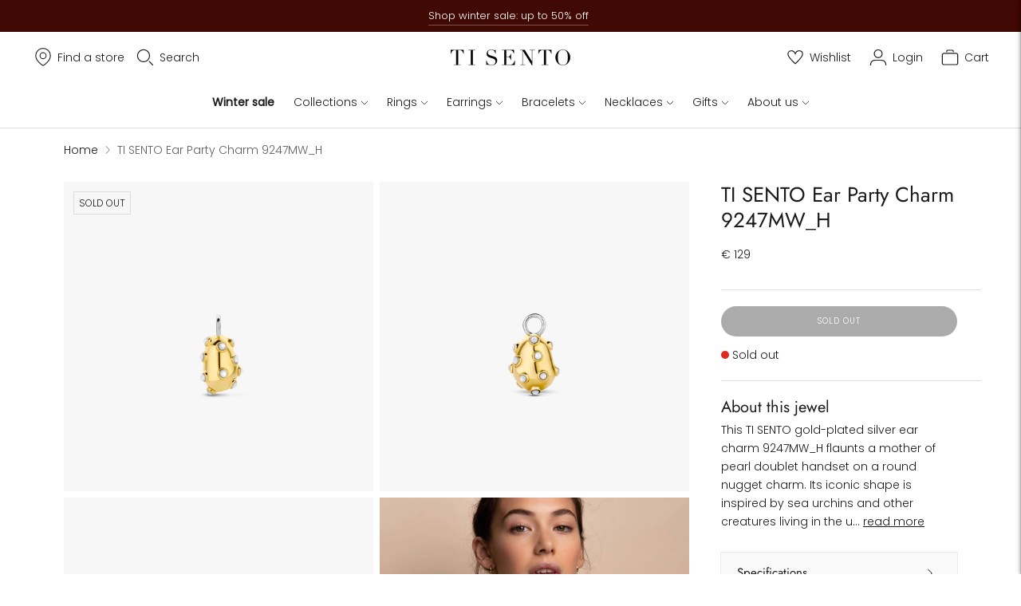

--- FILE ---
content_type: text/javascript; charset=utf-8
request_url: https://www.tisento-milano.com/products/ti-sento-milano-ear-party-charm-9247mw-h.js
body_size: 1315
content:
{"id":6732018483257,"title":"TI SENTO Ear Party Charm 9247MW_H","handle":"ti-sento-milano-ear-party-charm-9247mw-h","description":"\u003cp\u003eThis TI SENTO  gold-plated silver ear charm 9247MW_H flaunts a mother of pearl doublet handset on a round nugget charm. Its iconic shape is inspired by sea urchins and other creatures living in the underwater world. The contrast between the soft mother of pearl and the vintage yellow gold-plating creates an unmistakably sophisticated jewel. This gold-plated ear charm is crafted from 925 sterling silver. Hang it to hoops, mingle it with other colours and shapes to create your own sophisticated Ear Party.\u003cbr\u003e\u003cbr\u003ePlease note: This jewel is a single piece, you will receive one jewel instead of a pair.\u003c\/p\u003e","published_at":"2022-04-19T15:06:43+02:00","created_at":"2022-04-19T12:30:36+02:00","vendor":"TI SENTO - Milano","type":"Ear Party Charm","tags":["Category:Ear Party","Category:Ear Party Charm","Category:Mix \u0026 Match","Category:New SS22","Category:Single ear party","Colour filter:Gold","Colour filter:Pearl","Colour:Mother of pearl","Indicator:ZZ","Margin:Low","Material:Silver plated","Price:€ 100 - € 150","Season:SS22","Stone type:Mother of pearl"],"price":12900,"price_min":12900,"price_max":12900,"available":false,"price_varies":false,"compare_at_price":null,"compare_at_price_min":0,"compare_at_price_max":0,"compare_at_price_varies":false,"variants":[{"id":40095092867129,"title":"Default Title","option1":"Default Title","option2":null,"option3":null,"sku":"9247MW_H","requires_shipping":true,"taxable":true,"featured_image":{"id":29544551841849,"product_id":6732018483257,"position":1,"created_at":"2022-04-19T12:30:36+02:00","updated_at":"2022-04-19T12:30:36+02:00","alt":null,"width":3000,"height":3000,"src":"https:\/\/cdn.shopify.com\/s\/files\/1\/0069\/3288\/9657\/products\/9247MW_H_1.png?v=1650364236","variant_ids":[40095092867129]},"available":false,"name":"TI SENTO Ear Party Charm 9247MW_H","public_title":null,"options":["Default Title"],"price":12900,"weight":4,"compare_at_price":null,"inventory_management":"shopify","barcode":"8717828248492","featured_media":{"alt":null,"id":21799760920633,"position":1,"preview_image":{"aspect_ratio":1.0,"height":3000,"width":3000,"src":"https:\/\/cdn.shopify.com\/s\/files\/1\/0069\/3288\/9657\/products\/9247MW_H_1.png?v=1650364236"}},"quantity_rule":{"min":1,"max":null,"increment":1},"quantity_price_breaks":[],"requires_selling_plan":false,"selling_plan_allocations":[]}],"images":["\/\/cdn.shopify.com\/s\/files\/1\/0069\/3288\/9657\/products\/9247MW_H_1.png?v=1650364236","\/\/cdn.shopify.com\/s\/files\/1\/0069\/3288\/9657\/products\/9247MW_H_2.png?v=1650364236","\/\/cdn.shopify.com\/s\/files\/1\/0069\/3288\/9657\/products\/9247MW_H_3.png?v=1650364236","\/\/cdn.shopify.com\/s\/files\/1\/0069\/3288\/9657\/products\/9247MW_H_7.jpg?v=1650364236","\/\/cdn.shopify.com\/s\/files\/1\/0069\/3288\/9657\/products\/9247MW_H_9.png?v=1650364236"],"featured_image":"\/\/cdn.shopify.com\/s\/files\/1\/0069\/3288\/9657\/products\/9247MW_H_1.png?v=1650364236","options":[{"name":"Title","position":1,"values":["Default Title"]}],"url":"\/products\/ti-sento-milano-ear-party-charm-9247mw-h","media":[{"alt":null,"id":21799760920633,"position":1,"preview_image":{"aspect_ratio":1.0,"height":3000,"width":3000,"src":"https:\/\/cdn.shopify.com\/s\/files\/1\/0069\/3288\/9657\/products\/9247MW_H_1.png?v=1650364236"},"aspect_ratio":1.0,"height":3000,"media_type":"image","src":"https:\/\/cdn.shopify.com\/s\/files\/1\/0069\/3288\/9657\/products\/9247MW_H_1.png?v=1650364236","width":3000},{"alt":null,"id":21799760953401,"position":2,"preview_image":{"aspect_ratio":1.0,"height":3000,"width":3000,"src":"https:\/\/cdn.shopify.com\/s\/files\/1\/0069\/3288\/9657\/products\/9247MW_H_2.png?v=1650364236"},"aspect_ratio":1.0,"height":3000,"media_type":"image","src":"https:\/\/cdn.shopify.com\/s\/files\/1\/0069\/3288\/9657\/products\/9247MW_H_2.png?v=1650364236","width":3000},{"alt":null,"id":21799760986169,"position":3,"preview_image":{"aspect_ratio":1.0,"height":3000,"width":3000,"src":"https:\/\/cdn.shopify.com\/s\/files\/1\/0069\/3288\/9657\/products\/9247MW_H_3.png?v=1650364236"},"aspect_ratio":1.0,"height":3000,"media_type":"image","src":"https:\/\/cdn.shopify.com\/s\/files\/1\/0069\/3288\/9657\/products\/9247MW_H_3.png?v=1650364236","width":3000},{"alt":"[product_link_hover]","id":21799760887865,"position":4,"preview_image":{"aspect_ratio":1.0,"height":3000,"width":3000,"src":"https:\/\/cdn.shopify.com\/s\/files\/1\/0069\/3288\/9657\/products\/9247MW_H_7.jpg?v=1650364236"},"aspect_ratio":1.0,"height":3000,"media_type":"image","src":"https:\/\/cdn.shopify.com\/s\/files\/1\/0069\/3288\/9657\/products\/9247MW_H_7.jpg?v=1650364236","width":3000},{"alt":null,"id":21799761018937,"position":5,"preview_image":{"aspect_ratio":1.0,"height":3000,"width":3000,"src":"https:\/\/cdn.shopify.com\/s\/files\/1\/0069\/3288\/9657\/products\/9247MW_H_9.png?v=1650364236"},"aspect_ratio":1.0,"height":3000,"media_type":"image","src":"https:\/\/cdn.shopify.com\/s\/files\/1\/0069\/3288\/9657\/products\/9247MW_H_9.png?v=1650364236","width":3000}],"requires_selling_plan":false,"selling_plan_groups":[]}

--- FILE ---
content_type: text/javascript
request_url: https://www.tisento-milano.com/cdn/shop/t/138/assets/flowbox.js?v=6797535201692749221768228864
body_size: 1806
content:
window.flowboxPromotions={init(){$(".js-flowbox-section").each((index,value)=>{const key=$(value).data("key"),id=$(value).data("id"),locales=$(value).data("locale");console.log(key),console.log(id),console.log(locales),window.flowbox("init",{container:id,key,locale:locales})})}},window.collectionflowboxPromotions={init(){$(".collection-flowbox-section").each((index,value)=>{const key=$(value).data("key"),id=$(value).data("id"),locales=$(value).data("locale"),tags=$(value).data("tags"),operator=$(value).data("tagoperator");console.log(key),console.log(tags),console.log(operator),window.flowbox("init",{container:id,key,locale:locales,tags:[tags],tagsOperator:operator})})}},window.productflowboxPromotions={init(){$(".product-flowbox-sections").each((index,value)=>{const key=$(value).data("key"),id=$(value).data("id"),locales=$(value).data("locale"),product=$(value).data("product");window.flowbox("init",{container:id,key,locale:locales,productId:product})})}},window.productCollectionflowboxPromotions={init(){$(".product-flowbox-section").each((index,value)=>{const key=$(value).data("key"),id=$(value).data("id"),locales=$(value).data("locale"),tags=$(value).data("tags");window.flowbox("init",{container:id,key,locale:locales,tags:[tags]})})}},window.productFlowboxImage={init(){$(".product-flowbox-section").each((index,value)=>{const key=$(value).data("key"),variantid=$(value).data("product"),length=$(value).data("product-length"),name=$(value).data("product-name"),like=$(value).data("product-like"),psocial=$(value).data("product-social");var urlz="https://gateway.getflowbox.com/public/feed/"+key+"?productId="+variantid;$.ajax({type:"GET",dataType:"json",url:urlz,success:function(data){var product_image="",product_image_modal="",social="",data_length=data.posts.length,heart='<svg width="24" height="24" xmlns="http://www.w3.org/2000/svg " fill-rule="evenodd" clip-rule="evenodd"><path d="M12 21.593c-5.63-5.539-11-10.297-11-14.402 0-3.791 3.068-5.191 5.281-5.191 1.312 0 4.151.501 5.719 4.457 1.59-3.968 4.464-4.447 5.726-4.447 2.54 0 5.274 1.621 5.274 5.181 0 4.069-5.136 8.625-11 14.402m5.726-20.583c-2.203 0-4.446 1.042-5.726 3.238-1.285-2.206-3.522-3.248-5.719-3.248-3.183 0-6.281 2.187-6.281 6.191 0 4.661 5.571 9.429 12 15.809 6.43-6.38 12-11.148 12-15.809 0-4.011-3.095-6.181-6.274-6.181 "/></svg>';if(data_length>=length)for(i=0;i<length;i++)psocial==!0&&(data.posts[i].sourceName=="facebook"?social='<svg xmlns="http://www.w3.org/2000/svg " width="24" height="24" viewBox="0 0 24 24"><path d="M12 0c-6.627 0-12 5.373-12 12s5.373 12 12 12 12-5.373 12-12-5.373-12-12-12zm3 8h-1.35c-.538 0-.65.221-.65.778v1.222h2l-.209 2h-1.791v7h-3v-7h-2v-2h2v-2.308c0-1.769.931-2.692 3.029-2.692h1.971v3z "/></svg>':social='<svg xmlns="http://www.w3.org/2000/svg " width="24" height="24" viewBox="0 0 24 24"><path d="M12 2.163c3.204 0 3.584.012 4.85.07 3.252.148 4.771 1.691 4.919 4.919.058 1.265.069 1.645.069 4.849 0 3.205-.012 3.584-.069 4.849-.149 3.225-1.664 4.771-4.919 4.919-1.266.058-1.644.07-4.85.07-3.204 0-3.584-.012-4.849-.07-3.26-.149-4.771-1.699-4.919-4.92-.058-1.265-.07-1.644-.07-4.849 0-3.204.013-3.583.07-4.849.149-3.227 1.664-4.771 4.919-4.919 1.266-.057 1.645-.069 4.849-.069zm0-2.163c-3.259 0-3.667.014-4.947.072-4.358.2-6.78 2.618-6.98 6.98-.059 1.281-.073 1.689-.073 4.948 0 3.259.014 3.668.072 4.948.2 4.358 2.618 6.78 6.98 6.98 1.281.058 1.689.072 4.948.072 3.259 0 3.668-.014 4.948-.072 4.354-.2 6.782-2.618 6.979-6.98.059-1.28.073-1.689.073-4.948 0-3.259-.014-3.667-.072-4.947-.196-4.354-2.617-6.78-6.979-6.98-1.281-.059-1.69-.073-4.949-.073zm0 5.838c-3.403 0-6.162 2.759-6.162 6.162s2.759 6.163 6.162 6.163 6.162-2.759 6.162-6.163c0-3.403-2.759-6.162-6.162-6.162zm0 10.162c-2.209 0-4-1.79-4-4 0-2.209 1.791-4 4-4s4 1.791 4 4c0 2.21-1.791 4-4 4zm6.406-11.845c-.796 0-1.441.645-1.441 1.44s.645 1.44 1.441 1.44c.795 0 1.439-.645 1.439-1.44s-.644-1.44-1.439-1.44z "/></svg>'),product_image+=' <li class="product__media-item grid__item slider__slide" data-media-id="template--14698649125038__main-'+i+'"><modal-opener class="product__modal-opener product__modal-opener--image no-js-hidden " data-modal="#ProductModal-template--14698649125038__main "><button id="ProductThumbnail-3 " class="product__media-toggle" type="button" aria-haspopup="dialog" data-media-id="'+i+'"><span class="product__media-icon motion-reduce product__media-icon--image "><svg aria-hidden="true" focusable="false" role="presentation" class="icon icon-plus" width="19" height="19" viewBox="0 0 19 19" fill="none" xmlns="http://www.w3.org/2000/svg "><path fill-rule="evenodd" clip-rule="evenodd " d="M4.66724 7.93978C4.66655 7.66364 4.88984 7.43922 5.16598 7.43853L10.6996 7.42464C10.9758 7.42395 11.2002 7.64724 11.2009 7.92339C11.2016 8.19953 10.9783 8.42395 10.7021 8.42464L5.16849 8.43852C4.89235 8.43922 4.66793 8.21592 4.66724 7.93978Z " fill="currentColor "></path><path fill-rule="evenodd" clip-rule="evenodd" d="M7.92576 4.66463C8.2019 4.66394 8.42632 4.88723 8.42702 5.16337L8.4409 10.697C8.44159 10.9732 8.2183 11.1976 7.94215 11.1983C7.66601 11.199 7.44159 10.9757 7.4409 10.6995L7.42702 5.16588C7.42633 4.88974 7.64962 4.66532 7.92576 4.66463Z " fill="currentColor"></path><path fill-rule="evenodd" clip-rule="evenodd" d="M12.8324 3.03011C10.1255 0.323296 5.73693 0.323296 3.03011 3.03011C0.323296 5.73693 0.323296 10.1256 3.03011 12.8324C5.73693 15.5392 10.1255 15.5392 12.8324 12.8324C15.5392 10.1256 15.5392 5.73693 12.8324 3.03011ZM2.32301 2.32301C5.42035 -0.774336 10.4421 -0.774336 13.5395 2.32301C16.6101 5.39361 16.6366 10.3556 13.619 13.4588L18.2473 18.0871C18.4426 18.2824 18.4426 18.599 18.2473 18.7943C18.0521 18.9895 17.7355 18.9895 17.5402 18.7943L12.8778 14.1318C9.76383 16.6223 5.20839 16.4249 2.32301 13.5395C-0.774335 10.4421 -0.774335 5.42035 2.32301 2.32301Z " fill="currentColor"></path></svg><span class="visually-hidden">Load media in gallery viewer, test product 1</span></span><div class="product__media media " style="padding-top: 75.0%;" tabindex="-1"><img src="'+data.posts[i].thumbnail.url+'" sizes="(min-width: 1200px) calc((1200px - 10rem) / 2), (min-width: 750px) calc((100vw - 11.5rem) / 2), calc(100vw - 4rem)" loading="lazy" alt="">',product_image+='<div class="gallery-details"><div class="gallery-details-info">',product_image+='<div class="gallery-left">'+social+" "+data.posts[i].userName+"</div>",like==!0&&(product_image+='<div class="gallery-right">'+heart+" "+data.posts[i].likes+"</div>"),product_image+="</div></div></div></button></modal-opener></li>",product_image_modal+='<img sizes="(min-width: 750px) calc(100vw - 12rem), 100vw" src="'+data.posts[i].imageUrl+'" alt="test product 1" loading="lazy" width="1100" height="825" data-media-id="'+i+'">';else for(i=0;i<data_length;i++)psocial==!0&&(data.posts[i].sourceName=="facebook"?social='<svg xmlns="http://www.w3.org/2000/svg " width="24" height="24" viewBox="0 0 24 24"><path d="M12 0c-6.627 0-12 5.373-12 12s5.373 12 12 12 12-5.373 12-12-5.373-12-12-12zm3 8h-1.35c-.538 0-.65.221-.65.778v1.222h2l-.209 2h-1.791v7h-3v-7h-2v-2h2v-2.308c0-1.769.931-2.692 3.029-2.692h1.971v3z "/></svg>':social='<svg xmlns="http://www.w3.org/2000/svg " width="24" height="24" viewBox="0 0 24 24"><path d="M12 2.163c3.204 0 3.584.012 4.85.07 3.252.148 4.771 1.691 4.919 4.919.058 1.265.069 1.645.069 4.849 0 3.205-.012 3.584-.069 4.849-.149 3.225-1.664 4.771-4.919 4.919-1.266.058-1.644.07-4.85.07-3.204 0-3.584-.012-4.849-.07-3.26-.149-4.771-1.699-4.919-4.92-.058-1.265-.07-1.644-.07-4.849 0-3.204.013-3.583.07-4.849.149-3.227 1.664-4.771 4.919-4.919 1.266-.057 1.645-.069 4.849-.069zm0-2.163c-3.259 0-3.667.014-4.947.072-4.358.2-6.78 2.618-6.98 6.98-.059 1.281-.073 1.689-.073 4.948 0 3.259.014 3.668.072 4.948.2 4.358 2.618 6.78 6.98 6.98 1.281.058 1.689.072 4.948.072 3.259 0 3.668-.014 4.948-.072 4.354-.2 6.782-2.618 6.979-6.98.059-1.28.073-1.689.073-4.948 0-3.259-.014-3.667-.072-4.947-.196-4.354-2.617-6.78-6.979-6.98-1.281-.059-1.69-.073-4.949-.073zm0 5.838c-3.403 0-6.162 2.759-6.162 6.162s2.759 6.163 6.162 6.163 6.162-2.759 6.162-6.163c0-3.403-2.759-6.162-6.162-6.162zm0 10.162c-2.209 0-4-1.79-4-4 0-2.209 1.791-4 4-4s4 1.791 4 4c0 2.21-1.791 4-4 4zm6.406-11.845c-.796 0-1.441.645-1.441 1.44s.645 1.44 1.441 1.44c.795 0 1.439-.645 1.439-1.44s-.644-1.44-1.439-1.44z "/></svg>'),product_image+=' <li class="product__media-item grid__item slider__slide " data-media-id="template--14698649125038__main-'+i+'"><modal-opener class="product__modal-opener product__modal-opener--image no-js-hidden " data-modal="#ProductModal-template--14698649125038__main "><button id="ProductThumbnail-3" class="product__media-toggle" type="button" aria-haspopup="dialog" data-media-id="'+i+'"><span class="product__media-icon motion-reduce product__media-icon--image "><svg aria-hidden="true " focusable="false " role="presentation " class="icon icon-plus" width="19" height="19" viewBox="0 0 19 19" fill="none" xmlns="http://www.w3.org/2000/svg "><path fill-rule="evenodd" clip-rule="evenodd" d="M4.66724 7.93978C4.66655 7.66364 4.88984 7.43922 5.16598 7.43853L10.6996 7.42464C10.9758 7.42395 11.2002 7.64724 11.2009 7.92339C11.2016 8.19953 10.9783 8.42395 10.7021 8.42464L5.16849 8.43852C4.89235 8.43922 4.66793 8.21592 4.66724 7.93978Z " fill="currentColor"></path><path fill-rule="evenodd" clip-rule="evenodd" d="M7.92576 4.66463C8.2019 4.66394 8.42632 4.88723 8.42702 5.16337L8.4409 10.697C8.44159 10.9732 8.2183 11.1976 7.94215 11.1983C7.66601 11.199 7.44159 10.9757 7.4409 10.6995L7.42702 5.16588C7.42633 4.88974 7.64962 4.66532 7.92576 4.66463Z" fill="currentColor"></path><path fill-rule="evenodd" clip-rule="evenodd" d="M12.8324 3.03011C10.1255 0.323296 5.73693 0.323296 3.03011 3.03011C0.323296 5.73693 0.323296 10.1256 3.03011 12.8324C5.73693 15.5392 10.1255 15.5392 12.8324 12.8324C15.5392 10.1256 15.5392 5.73693 12.8324 3.03011ZM2.32301 2.32301C5.42035 -0.774336 10.4421 -0.774336 13.5395 2.32301C16.6101 5.39361 16.6366 10.3556 13.619 13.4588L18.2473 18.0871C18.4426 18.2824 18.4426 18.599 18.2473 18.7943C18.0521 18.9895 17.7355 18.9895 17.5402 18.7943L12.8778 14.1318C9.76383 16.6223 5.20839 16.4249 2.32301 13.5395C-0.774335 10.4421 -0.774335 5.42035 2.32301 2.32301Z" fill="currentColor"></path></svg><span class="visually-hidden">Load media in gallery viewer, test product 1</span></span><div class="product__media media" style="padding-top: 75.0%;" tabindex="-1"><img src="'+data.posts[i].thumbnail.url+'" sizes="(min-width: 1200px) calc((1200px - 10rem) / 2), (min-width: 750px) calc((100vw - 11.5rem) / 2), calc(100vw - 4rem)" loading="lazy" alt=""> ',product_image+='<div class="gallery-details"><div class="gallery-details-info">',product_image+='<div class="gallery-left">'+social+" "+data.posts[i].userName+"</div>",like==!0&&(product_image+='<div class="gallery-right">'+heart+" "+data.posts[i].likes+"</div>"),product_image+="</div></div></div></button></modal-opener></li>",product_image_modal+='<img sizes="(min-width: 750px) calc(100vw - 12rem), 100vw" src="'+data.posts[i].imageUrl+'" alt="test product 1" loading="lazy" width="1100" height="825" data-media-id="'+i+'">';$(".product__media-list").append(product_image),$(".product-media-modal__content").append(product_image_modal)}})})}},$(()=>{window.flowboxPromotions.init(),window.collectionflowboxPromotions.init(),window.productflowboxPromotions.init(),window.productCollectionflowboxPromotions.init(),window.productFlowboxImage.init(),$(".slider-mobile-gutter .slider-button").removeAttr("disabled")}),$(document).on("shopify:section:load",function(e){var $parentSection=$("#shopify-section-"+e.detail.sectionId);$parentSection.hasClass("flowbox-section")&&window.flowboxPromotions.init(),$parentSection.hasClass("collectionflowbox-section")&&window.collectionflowboxPromotions.init(),$parentSection.hasClass("productFlowbox-section")&&(window.productflowboxPromotions.init(),window.productCollectionflowboxPromotions.init(),window.productFlowboxImage.init())});
//# sourceMappingURL=/cdn/shop/t/138/assets/flowbox.js.map?v=6797535201692749221768228864
